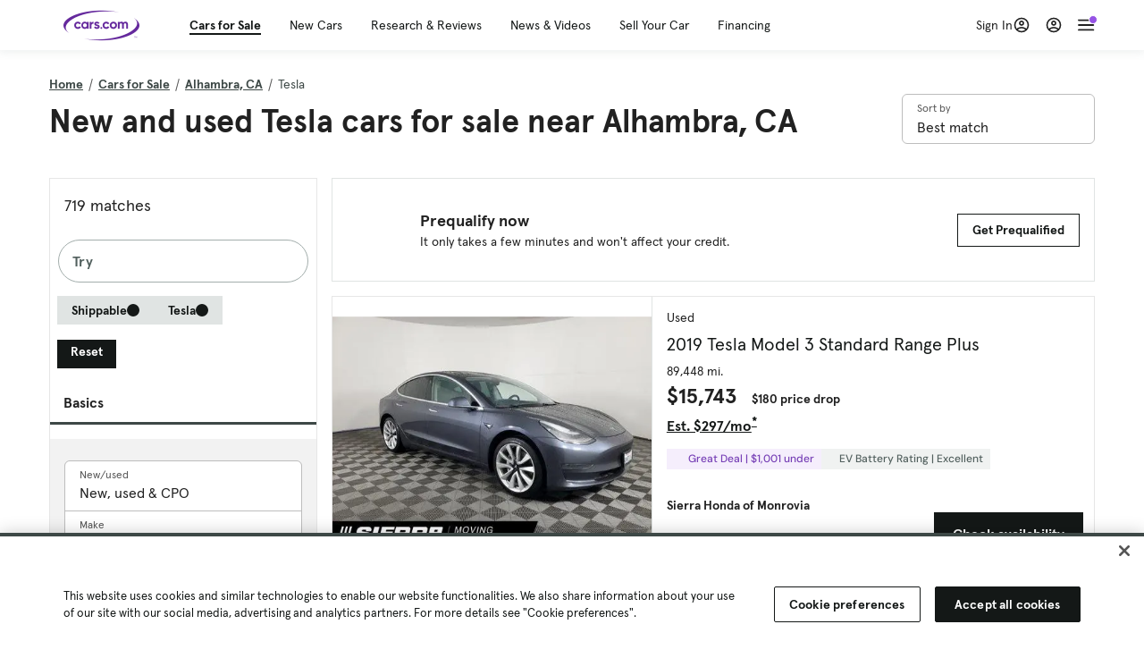

--- FILE ---
content_type: text/html; charset=utf-8
request_url: https://cars.qualtrics.com/jfe/form/SV_81Hx3Jkheo8zhmC
body_size: 19083
content:
<!DOCTYPE html>
<html class="JFEScope">
<head>
    <meta charset="UTF-8">
    <meta http-equiv="X-UA-Compatible" content="IE=edge">
    <meta name="apple-mobile-web-app-capable" content="yes">
    <meta name="mobile-web-app-capable" content="yes">
    <title>Qualtrics Survey | Qualtrics Experience Management</title>
    
        <link rel="dns-prefetch" href="//co1.qualtrics.com/WRQualtricsShared/">
        <link rel="preconnect" href="//co1.qualtrics.com/WRQualtricsShared/">
    
    <meta name="description" content="The most powerful, simple and trusted way to gather experience data. Start your journey to experience management and try a free account today.">
    <meta name="robots" content="noindex">
    <meta id="meta-viewport" name="viewport" content="width=device-width, initial-scale=1, minimum-scale=1, maximum-scale=2.5">
    <meta property="og:title" content="Qualtrics Survey | Qualtrics Experience Management">
    <meta property="og:description" content="The most powerful, simple and trusted way to gather experience data. Start your journey to experience management and try a free account today.">
    
        <meta property="og:image" content="https://cars.qualtrics.com/CP/Graphic.php?IM=IM_0ocZAgMDorIIuwJ">
    
    <script>(function(w) {
  'use strict';
  if (w.history && w.history.replaceState) {
    var path = w.location.pathname;
    var jfePathRegex = /^\/jfe\d+\//;

    if (jfePathRegex.test(path)) {
      w.history.replaceState(null, null, w.location.href.replace(path, path.replace(jfePathRegex, '/jfe/')));
    }
  }
})(window);
</script>
</head>
    <body id="SurveyEngineBody">
    <noscript><style>#pace{display: none;}</style><div style="padding:8px 15px;font-family:Helvetica,Arial,sans-serif;background:#fcc;border:1px solid #c55">Javascript is required to load this page.</div></noscript>
    
        <style type='text/css'>#pace{background:#fff;position:absolute;top:0;bottom:0;left:0;right:0;z-index:1}#pace::before{content:'';display:block;position:fixed;top:30%;right:50%;width:50px;height:50px;border:6px solid transparent;border-top-color:#0b6ed0;border-left-color:#0b6ed0;border-radius:80px;animation:q 1s linear infinite;margin:-33px -33px 0 0;box-sizing:border-box}@keyframes q{0%{transform:rotate(0)}100%{transform:rotate(360deg)}}
</style>
        <div id='pace'></div>
    
    <script type="text/javascript">
      window.QSettings = {
          
        jfeVersion: "3e3a402b55155c4ce96485af1c57bfd5785c8daa",
        publicPath: "/jfe/static/dist/",
        cbs: [], bootstrapSkin: null, ab: false,
        getPT: function(cb) {
          if (this.pt !== undefined) {
            cb(this.success, this.pt);
          } else {
            this.cbs.push(cb);
          }
        },
        setPT: function(s, pt) {
          this.success = s;
          this.pt = pt;
          if (this.cbs.length) {
            for (var i = 0; i < this.cbs.length; i++) {
              this.cbs[i](s, pt);
            }
          }
        }
      };
    </script>
    <div id="skinPrefetch" style="position: absolute; visibility: hidden" class="JFEContent SkinV2 webkit CSS3"></div>
    <script>(()=>{"use strict";var e,r,t,a,c,o={},n={};function d(e){var r=n[e];if(void 0!==r)return r.exports;var t=n[e]={id:e,loaded:!1,exports:{}};return o[e].call(t.exports,t,t.exports,d),t.loaded=!0,t.exports}d.m=o,e=[],d.O=(r,t,a,c)=>{if(!t){var o=1/0;for(l=0;l<e.length;l++){for(var[t,a,c]=e[l],n=!0,f=0;f<t.length;f++)(!1&c||o>=c)&&Object.keys(d.O).every(e=>d.O[e](t[f]))?t.splice(f--,1):(n=!1,c<o&&(o=c));if(n){e.splice(l--,1);var i=a();void 0!==i&&(r=i)}}return r}c=c||0;for(var l=e.length;l>0&&e[l-1][2]>c;l--)e[l]=e[l-1];e[l]=[t,a,c]},d.n=e=>{var r=e&&e.__esModule?()=>e.default:()=>e;return d.d(r,{a:r}),r},t=Object.getPrototypeOf?e=>Object.getPrototypeOf(e):e=>e.__proto__,d.t=function(e,a){if(1&a&&(e=this(e)),8&a)return e;if("object"==typeof e&&e){if(4&a&&e.__esModule)return e;if(16&a&&"function"==typeof e.then)return e}var c=Object.create(null);d.r(c);var o={};r=r||[null,t({}),t([]),t(t)];for(var n=2&a&&e;"object"==typeof n&&!~r.indexOf(n);n=t(n))Object.getOwnPropertyNames(n).forEach(r=>o[r]=()=>e[r]);return o.default=()=>e,d.d(c,o),c},d.d=(e,r)=>{for(var t in r)d.o(r,t)&&!d.o(e,t)&&Object.defineProperty(e,t,{enumerable:!0,get:r[t]})},d.f={},d.e=e=>Promise.all(Object.keys(d.f).reduce((r,t)=>(d.f[t](e,r),r),[])),d.u=e=>"c/"+{196:"vendors~recaptchav3",233:"db",438:"vendors~mockForm",821:"barrel-roll",905:"ss",939:"bf",1044:"matrix",1075:"mc",1192:"meta",1205:"timing",1365:"hmap",1543:"recaptchav3",1778:"slide",1801:"fade",2042:"jsApi",2091:"advance-button-template",2292:"hotspot",2436:"slider",2552:"vendors~scoring~cs~matrix",2562:"flip",2603:"mockForm",2801:"fancybox",3432:"mp",4522:"scoring",4863:"dd",5321:"vendors~mockForm~response-summary~fileupload",5330:"fileupload",5453:"default~cs~slider~ss",5674:"pgr",5957:"response-summary",6023:"vendors~fileupload",6198:"te",6218:"ro",6246:"focus-handler",6255:"captcha",6500:"default~hl~hotspot~matrix",6507:"prototype",7211:"sbs",7529:"cs",7685:"preview",7719:"default~hmap~pgr~ro~te~timing",8095:"default~cs~slider",8393:"draw",8606:"default~captcha~cs~db~dd~draw~fileupload~hmap~hl~hotspot~matrix~mc~meta~pgr~ro~sbs~slider~ss~te~timing",9679:"toc",9811:"hl"}[e]+"."+{196:"97848bc9e7c6051ecccc",233:"8ba9f6447cd314fbb68a",438:"53d5364f2fde015d63eb",821:"7889bb8e29b6573a7c1e",905:"351d3164dfd98410d564",939:"eec2597b947c36022f6d",1044:"d8d7465fc033fbb10620",1075:"86a63d9fd6b94fccd78b",1192:"2bda7fa2af76817782a5",1205:"e0a338ca75eae4b40cc1",1365:"b3a7378eb91cc2c32d41",1543:"0c7be974c5976b4baac4",1778:"89aa23ad976cab36539d",1801:"8cb2d1667aca0bc1260e",2042:"c48c082656b18079aa7e",2091:"4f0959084e4a4a187d1d",2292:"14fd8d7b863312b03015",2436:"96ce9dfbc69cf4a6f014",2552:"7cd2196cef0e70bb9e8a",2562:"3266dde7e4660ffcef3a",2603:"c8f6cb94cd9e79b57383",2801:"685cee5836e319fa57a8",3432:"6ae4057caed354cea4bd",4522:"1beb1b30ccc2fa30924f",4863:"4a0994a3732ac4fec406",5321:"41b49ced3a7a9cce58ab",5330:"4e241617d0d8f9638bed",5453:"171b59120e19c43bc4c6",5674:"144a9eb1a74ebd10fb2f",5957:"18b07be3e10880ac7370",6023:"2f608006811a8be8971c",6198:"31e404ce9bb91ad2fdc1",6218:"3cb64ba46db80f90121a",6246:"ba7b22b6a40782e5e004",6255:"a511708ee09ee539c882",6500:"e988cfdc3a56d687c346",6507:"63afbf731c56ba97ae7b",7211:"2d043279f45787cdbc6a",7529:"6440499b8bf1aaf62693",7685:"1241170f420176c2c6ef",7719:"8714f0d6579c8e712177",8095:"3b318c0e91b8cce117d5",8393:"2a48f184a447969fff1f",8606:"017a626bdaafbf05c221",9679:"20b914cfa638dfe959cc",9811:"e3e744cd3ab59c8be98b"}[e]+".min.js",d.miniCssF=e=>"fancybox.0bb59945b9873f54214a.min.css",d.g=function(){if("object"==typeof globalThis)return globalThis;try{return this||new Function("return this")()}catch(e){if("object"==typeof window)return window}}(),d.o=(e,r)=>Object.prototype.hasOwnProperty.call(e,r),a={},c="javascriptformengine:",d.l=(e,r,t,o)=>{if(a[e])a[e].push(r);else{var n,f;if(void 0!==t)for(var i=document.getElementsByTagName("script"),l=0;l<i.length;l++){var b=i[l];if(b.getAttribute("src")==e||b.getAttribute("data-webpack")==c+t){n=b;break}}n||(f=!0,(n=document.createElement("script")).charset="utf-8",n.timeout=120,d.nc&&n.setAttribute("nonce",d.nc),n.setAttribute("data-webpack",c+t),n.src=e),a[e]=[r];var s=(r,t)=>{n.onerror=n.onload=null,clearTimeout(u);var c=a[e];if(delete a[e],n.parentNode&&n.parentNode.removeChild(n),c&&c.forEach(e=>e(t)),r)return r(t)},u=setTimeout(s.bind(null,void 0,{type:"timeout",target:n}),12e4);n.onerror=s.bind(null,n.onerror),n.onload=s.bind(null,n.onload),f&&document.head.appendChild(n)}},d.r=e=>{"undefined"!=typeof Symbol&&Symbol.toStringTag&&Object.defineProperty(e,Symbol.toStringTag,{value:"Module"}),Object.defineProperty(e,"__esModule",{value:!0})},d.nmd=e=>(e.paths=[],e.children||(e.children=[]),e),d.p="",(()=>{if("undefined"!=typeof document){var e=e=>new Promise((r,t)=>{var a=d.miniCssF(e),c=d.p+a;if(((e,r)=>{for(var t=document.getElementsByTagName("link"),a=0;a<t.length;a++){var c=(n=t[a]).getAttribute("data-href")||n.getAttribute("href");if("stylesheet"===n.rel&&(c===e||c===r))return n}var o=document.getElementsByTagName("style");for(a=0;a<o.length;a++){var n;if((c=(n=o[a]).getAttribute("data-href"))===e||c===r)return n}})(a,c))return r();((e,r,t,a,c)=>{var o=document.createElement("link");o.rel="stylesheet",o.type="text/css",d.nc&&(o.nonce=d.nc),o.onerror=o.onload=t=>{if(o.onerror=o.onload=null,"load"===t.type)a();else{var n=t&&t.type,d=t&&t.target&&t.target.href||r,f=new Error("Loading CSS chunk "+e+" failed.\n("+n+": "+d+")");f.name="ChunkLoadError",f.code="CSS_CHUNK_LOAD_FAILED",f.type=n,f.request=d,o.parentNode&&o.parentNode.removeChild(o),c(f)}},o.href=r,t?t.parentNode.insertBefore(o,t.nextSibling):document.head.appendChild(o)})(e,c,null,r,t)}),r={3454:0};d.f.miniCss=(t,a)=>{r[t]?a.push(r[t]):0!==r[t]&&{2801:1}[t]&&a.push(r[t]=e(t).then(()=>{r[t]=0},e=>{throw delete r[t],e}))}}})(),(()=>{var e={3454:0};d.f.j=(r,t)=>{var a=d.o(e,r)?e[r]:void 0;if(0!==a)if(a)t.push(a[2]);else if(3454!=r){var c=new Promise((t,c)=>a=e[r]=[t,c]);t.push(a[2]=c);var o=d.p+d.u(r),n=new Error;d.l(o,t=>{if(d.o(e,r)&&(0!==(a=e[r])&&(e[r]=void 0),a)){var c=t&&("load"===t.type?"missing":t.type),o=t&&t.target&&t.target.src;n.message="Loading chunk "+r+" failed.\n("+c+": "+o+")",n.name="ChunkLoadError",n.type=c,n.request=o,a[1](n)}},"chunk-"+r,r)}else e[r]=0},d.O.j=r=>0===e[r];var r=(r,t)=>{var a,c,[o,n,f]=t,i=0;if(o.some(r=>0!==e[r])){for(a in n)d.o(n,a)&&(d.m[a]=n[a]);if(f)var l=f(d)}for(r&&r(t);i<o.length;i++)c=o[i],d.o(e,c)&&e[c]&&e[c][0](),e[c]=0;return d.O(l)},t=self.webpackChunkjavascriptformengine=self.webpackChunkjavascriptformengine||[];t.forEach(r.bind(null,0)),t.push=r.bind(null,t.push.bind(t))})()})();</script>
    <script src="/jfe/static/dist/jfeLib.41e905943427321fa036.min.js" crossorigin="anonymous"></script>
    <script src="/jfe/static/dist/jfe.b2aa22a9b68ea0a1d846.min.js" crossorigin="anonymous"></script>


    <link href="/jfe/themes/templated-skins/qualtrics.2014:cars.9820517390:null/version-1765475774342-89bffa/stylesheet.css" rel="stylesheet"><link href="https://rsms.me/inter/inter.css" rel="stylesheet">

    <link id="rtlStyles" rel="stylesheet" type="text/css">
    <style id="customStyles"></style>

    <style>
      .JFEScope .questionFocused   .advanceButtonContainer {transition:opacity .3s!important;visibility:unset;opacity:1}
      .JFEScope .questionUnfocused .advanceButtonContainer, .advanceButtonContainer {transition:opacity .3s!important;visibility:hidden;opacity:0}
      .Skin .Bipolar .bipolar-mobile-header, .Skin .Bipolar .desktop .bipolar-mobile-header, .Skin .Bipolar .mobile .ColumnLabelHeader {display: none}

      /* Change color of question validation warnings */
      .Skin .ValidationError.Warn {color: #e9730c;}

      /* Hide mobile preview scrollbar for Chrome, Safari and Opera */
      html.MobilePreviewFrame::-webkit-scrollbar { display: none; }

      /* Hide mobile preview scrollbar for IE and Edge */
      html.MobilePreviewFrame { -ms-overflow-style: none; scrollbar-width: none; }
    </style>
    <style type="text/css">.accessibility-hidden{height:0;width:0;overflow:hidden;position:absolute;left:-999px}</style>
    <div id="polite-announcement" class="accessibility-hidden" aria-live="polite" aria-atomic="true"></div>
    <div id="assertive-announcement" class="accessibility-hidden" aria-live="assertive" role="alert" aria-atomic="true"></div>
    <script type="text/javascript">
      (function () {
        var o = {};
        try {
          Object.defineProperty(o,'compat',{value:true,writable:true,enumerable:true,configurable:true});
        } catch (e) {};
        if (o.compat !== true || document.addEventListener === undefined) {
          window.location.pathname = '/jfe/incompatibleBrowser';
        }

        var fv = document.createElement('link');
        fv.rel = 'apple-touch-icon';
        fv.href = "https://cars.qualtrics.com/CP/Graphic.php?IM=IM_eR3RqUaDkCmZcDb";
        document.getElementsByTagName('head')[0].appendChild(fv);
      })();
      QSettings.ab = false;
      document.title = "Qualtrics Survey | Qualtrics Experience Management";
      
      (function(s) {
        QSettings.bootstrapSkin = s;
        var sp = document.getElementById('skinPrefetch');
        if (sp) {
          sp.innerHTML = s;
        }
      })("<meta name=\"HandheldFriendly\" content=\"true\" />\n<meta name = \"viewport\" content = \"user-scalable = yes, maximum-scale=10, minimum-scale=1, initial-scale = 1, width = device-width\" />\n<div class='Skin'>\n\t<div id=\"Overlay\"></div>\n\t<div id=\"Wrapper\">\n\t\t\n\t\t<div class='SkinInner'>\n\t\t\t<div id='LogoContainer'>\n\t\t\t\t<div id='Logo'><img src=\"https://cars.qualtrics.com/CP/Graphic.php?IM=IM_4UzHhdp9et1Omp0\" /></div>\n\t\t\t</div>\n\t\t\t<div id='HeaderContainer'>\n\t\t\t\t<div id=\"BrandingHeader\"><script type=\"text/javascript\">\nQualtrics.SurveyEngine.addOnReady(function() {\njQuery('#Plug').attr('style', 'display:none !important');\n});\n<\/script></div>\n\t\t\t\t<div id='Header'>{~Header~}</div>\n\t\t\t</div>\n\t\t\t<div id='SkinContent'>\n\t\t\t\t<div id='Questions'>{~Question~}</div>\n\t\t\t\t<div id='Buttons'>{~Buttons~}</div>\n\t\t\t\t<div id='ProgressBar'>{~ProgressBar~}</div>\n\t\t\t</div>\n\t\t</div>\n\t\t<div id='Footer'>{~Footer~}</div>\n\t\t\n\t\t<div id='PushStickyFooter'></div>\n\t</div>\n\t<div id=\"Plug\" style=\"display:block !important;\"><a href=\"https://www.qualtrics.com/powered-by-qualtrics/?utm_source=internal%2Binitiatives&utm_medium=survey%2Bpowered%2Bby%2Bqualtrics&utm_content={~BrandID~}&utm_survey_id={~SurveyID~}\" target=\"_blank\" aria-label=\"{~PlugLabel~}\">{~Plug~}</a></div>\n</div>\n<script>Qualtrics.SurveyEngine.addOnload(Qualtrics.uniformLabelHeight);<\/script>\n\n<script>\n//TM6 Question Text Cell Padding\n\t//JFE\n\tPage.on('ready:imagesLoaded',function() {\n\t\tvar t = jQuery(\".QuestionText table\");\n\t  for (i=0; i<t.length; i++) {\n\t    if (t[i].cellPadding != undefined) {\n\t      var p = t[i].cellPadding + \"px\";\n\t      t.eq(i).find(\"th\").css(\"padding\",p);\n\t      t.eq(i).find(\"td\").css(\"padding\",p);\n\t    }\n\t  }\n\t});\n\t//SE\n\tjQuery(window).on('load',function() {\n\t\tif (jQuery(\"div\").hasClass(\"JFE\") == false) {\n\t    var t = jQuery(\".QuestionText table\");\n\t    for (i=0; i<t.length; i++) {\n\t      if (t[i].cellPadding != undefined) {\n\t        var p = t[i].cellPadding + \"px\";\n\t        t.eq(i).find(\"th\").css(\"padding\",p);\n\t        t.eq(i).find(\"td\").css(\"padding\",p);\n\t      }\n\t    }\n\t\t};\n\t});\n//TM21 iOS Text Box Width Fix\n//JFE\nPage.on('ready:imagesLoaded',function() {\n\tfunction isIE () {\n  \tvar myNav = navigator.userAgent.toLowerCase();\n  \treturn (myNav.indexOf('msie') != -1) ? parseInt(myNav.split('msie')[1]) : false;\n\t}\n\tif (!isIE()) {\n\t\tvar mq = window.matchMedia( \"(max-width: 480px)\" );\n\t\tif (mq.matches == true) {\n\t\t\tjQuery(\".Skin .MC .TextEntryBox\").css(\"width\",\"100%\");\n\t\t\tjQuery(\".Skin .TE .ESTB .InputText\").css(\"width\",\"100%\");\n\t\t\tjQuery(\".Skin .TE .FORM .InputText\").css(\"width\",\"100%\");\n\t\t\tjQuery(\".Skin .TE .ML .InputText\").css(\"width\",\"100%\");\n\t\t\tjQuery(\".Skin .TE .PW .InputText\").css(\"width\",\"100%\");\n\t\t\tjQuery(\".Skin .TE .SL .InputText\").css(\"width\",\"100%\");\n\t\t\tjQuery(\".Skin .TE .FollowUp .InputText\").css(\"width\",\"100%\");\n\t\t};\n\t};\n});\n//SE\njQuery(window).on('load',function() {\n\tfunction isIE () {\n  \tvar myNav = navigator.userAgent.toLowerCase();\n  \treturn (myNav.indexOf('msie') != -1) ? parseInt(myNav.split('msie')[1]) : false;\n\t}\n\tif (!isIE()) {\n\t\tvar mq = window.matchMedia( \"(max-width: 480px)\" );\n\t\tif (jQuery(\"div\").hasClass(\"JFE\") == false && mq.matches == true) {\n\t\t\tjQuery(\".Skin .MC .TextEntryBox\").css(\"width\",\"100%\");\n\t\t\tjQuery(\".Skin .TE .ESTB .InputText\").css(\"width\",\"100%\");\n\t\t\tjQuery(\".Skin .TE .FORM .InputText\").css(\"width\",\"100%\");\n\t\t\tjQuery(\".Skin .TE .ML .InputText\").css(\"width\",\"100%\");\n\t\t\tjQuery(\".Skin .TE .PW .InputText\").css(\"width\",\"100%\");\n\t\t\tjQuery(\".Skin .TE .SL .InputText\").css(\"width\",\"100%\");\n\t\t\tjQuery(\".Skin .TE .FollowUp .InputText\").css(\"width\",\"100%\");\n\t\t};\n\t};\n});\n<\/script>\n\n<style>.Skin .QuestionOuter.Matrix{max-width:1100px}</style>\n");
      
      
      (function() {
        var fv = document.createElement('link');
        fv.type = 'image/x-icon';
        fv.rel = 'icon';
        fv.href = "https://cars.qualtrics.com/CP/Graphic.php?IM=IM_bdYYI4BiyXYEhx3";
        document.getElementsByTagName('head')[0].appendChild(fv);
      }());
      
      
    </script>
        <script type="text/javascript">
          (function(appData) {
            if (appData && typeof appData === 'object' && '__jfefeRenderDocument' in appData) {
              var doc = appData.__jfefeRenderDocument

              if (doc === 'incompatible') {
                window.location = '/jfe/incompatibleBrowser';
                return
              }

              window.addEventListener('load', function() {
                // farewell jfe
                delete window.QSettings
                delete window.webpackJsonp
                delete window.jQuery
                delete window.ErrorWatcher
                delete window.onLoadCaptcha
                delete window.experimental
                delete window.Page

                var keys = Object.keys(window);
                for (let i in keys) {
                  var name = keys[i];
                  if (name.indexOf('jQuery') === 0) {
                    delete window[name];
                    break;
                  }
                }

                document.open();
                document.write(doc);
                document.close();
              })
            } else {
              // prevent document.write from replacing the entire page
              window.document.write = function() {
                log.error('document.write is not allowed and has been disabled.');
              };

              QSettings.setPT(true, appData);
            }
          })({"FormSessionID":"FS_7EnMDo8lQtMMhTw","QuestionIDs":["QID1","QID2"],"QuestionDefinitions":{"QID1":{"DefaultChoices":false,"DataExportTag":"Q1","QuestionID":"QID1","QuestionType":"Meta","Selector":"Browser","Configuration":{"QuestionDescriptionOption":"UseText"},"Choices":{"1":{"Display":"Browser","TextEntry":1},"2":{"Display":"Version","TextEntry":1},"3":{"Display":"Operating System","TextEntry":1},"4":{"Display":"Screen Resolution","TextEntry":1},"5":{"Display":"Flash Version","TextEntry":1},"6":{"Display":"Java Support","TextEntry":1},"7":{"Display":"User Agent","TextEntry":1}},"Validation":"None","GradingData":[],"Language":{"EN":{"QuestionText":"Click to write the question text","Choices":{"1":{"Display":"Browser"},"2":{"Display":"Version"},"3":{"Display":"Operating System"},"4":{"Display":"Screen Resolution"},"5":{"Display":"Flash Version"},"6":{"Display":"Java Support"},"7":{"Display":"User Agent"}}}},"NextChoiceId":4,"NextAnswerId":1,"SurveyLanguage":"EN"},"QID2":{"DefaultChoices":false,"DataExportTag":"Q2","QuestionType":"MC","Selector":"SAVR","SubSelector":"TX","Configuration":{"QuestionDescriptionOption":"UseText"},"Choices":{"1":{"Display":"Experience using Cars.com"},"2":{"Display":"Receive assistance for trouble I am experiencing with the Cars.com site"},"3":{"Display":"Leave feedback for a dealership"},"4":{"Display":"Receive assistance for trouble I am experiencing with listing my vehicle for sale on Cars.com"},"5":{"Display":"Experience using Your Garage","DisplayLogic":{"0":{"0":{"LeftOperand":"Page","LogicType":"EmbeddedField","Operator":"Contains","RightOperand":"/your-garage","Type":"Expression"},"1":{"Conjuction":"Or","LeftOperand":"Page Referrer","LogicType":"EmbeddedField","Operator":"Contains","RightOperand":"/your-garage","Type":"Expression"},"Type":"If"},"Type":"BooleanExpression","inPage":false}},"6":{"Display":"Feature request"}},"ChoiceOrder":[1,"6","5",2,"4",3],"Validation":{"Settings":{"ForceResponse":"ON","ForceResponseType":"ON","Type":"None"}},"GradingData":[],"Language":{"EN":{"QuestionText":"What type of feedback would you like to provide?","Choices":{"1":{"Display":"Experience using Cars.com"},"2":{"Display":"Receive assistance for trouble I am experiencing with the Cars.com site"},"3":{"Display":"Leave feedback for a dealership"},"4":{"Display":"Receive assistance for trouble I am experiencing with listing my vehicle for sale on Cars.com"},"5":{"Display":"Experience using Your Garage"},"6":{"Display":"Feature request"}}}},"NextChoiceId":7,"NextAnswerId":1,"QuestionID":"QID2","DataVisibility":{"Private":false,"Hidden":false},"SurveyLanguage":"EN"}},"NextButton":null,"PreviousButton":false,"Count":2,"Skipped":0,"NotDisplayed":0,"LanguageSelector":null,"Messages":{"PoweredByQualtrics":"Powered by Qualtrics","PoweredByQualtricsLabel":"Powered by Qualtrics: Learn more about Qualtrics in a new tab","A11yNextPage":"You are on the next page","A11yPageLoaded":"Page Loaded","A11yPageLoading":"Page is loading","A11yPrevPage":"You are on the previous page","FailedToReachServer":"We were unable to connect to our servers. Please check your internet connection and try again.","ConnectionError":"Connection Error","IPDLError":"Sorry, an unexpected error occurred.","Retry":"Retry","Cancel":"Cancel","Language":"Language","Done":"Done","AutoAdvanceLabel":"or press Enter","DecimalSeparator":"Please exclude commas and if necessary use a point as a decimal separator.","IE11Body":"You are using an unsupported browser. Qualtrics surveys will no longer load in Internet Explorer 11 after March 15, 2024.","BipolarPreference":"Select this answer if you prefer %1 over %2 by %3 points.","BipolarNoPreference":"Select this answer if you have no preference between %1 and %2.","Blank":"Blank","CaptchaRequired":"Answering the captcha is required to proceed","MCMSB_Instructions":"To select multiple options in a row, click and drag your mouse or hold down Shift when selecting. To select non-sequential options, hold down Control (on a PC) or Command (on a Mac) when clicking. To deselect an option, hold down Control or Command and click on a selected option.","MLDND_Instructions":"Drag and drop each item from the list into a bucket.","PGR_Instructions":"Drag and drop items into groups. Within each group, rank items by dragging and dropping them into place.","ROSB_Instructions":"Select items and then rank them by clicking the arrows to move each item up and down."},"IsPageMessage":false,"ErrorCode":null,"PageMessageTranslations":{},"CurrentLanguage":"EN","FallbackLanguage":"EN","QuestionRuntimes":{"QID1":{"Highlight":false,"ID":"QID1","Type":"Meta","Selector":"Browser","SubSelector":null,"ErrorMsg":null,"TerminalAuthError":false,"Valid":false,"MobileFirst":false,"QuestionTypePluginProperties":null,"CurrentMultiPageQuestionIndex":0,"Displayed":true,"PreValidation":"None","IsAutoAuthFailure":false,"ErrorSeverity":null,"PDPErrorMsg":null,"PDPError":null,"QuestionText":"Click to write the question text","Choices":{"1":{"Display":"Browser"},"2":{"Display":"Version"},"3":{"Display":"Operating System"},"4":{"Display":"Screen Resolution"},"5":{"Display":"Flash Version"},"6":{"Display":"Java Support"},"7":{"Display":"User Agent"}},"WontBeDisplayedText":"This question will not be displayed to the recipient.","Active":true},"QID2":{"Highlight":false,"ID":"QID2","Type":"MC","Selector":"SAVR","SubSelector":"TX","ErrorMsg":null,"TerminalAuthError":false,"Valid":false,"MobileFirst":false,"QuestionTypePluginProperties":null,"CurrentMultiPageQuestionIndex":0,"Displayed":true,"PreValidation":{"Settings":{"ForceResponse":"ON","ForceResponseType":"ON","Type":"None"}},"Choices":{"1":{"ID":"1","RecodeValue":"1","VariableName":"1","Text":"","Display":"Experience using Cars.com","InputWidth":null,"Exclusive":false,"Selected":false,"Password":false,"TextEntry":false,"TextEntrySize":"Small","TextEntryLength":null,"InputHeight":null,"Error":null,"ErrorMsg":null,"PDPErrorMsg":null,"PDPError":null,"Displayed":true},"2":{"ID":"2","RecodeValue":"2","VariableName":"2","Text":"","Display":"Receive assistance for trouble I am experiencing with the Cars.com site","InputWidth":null,"Exclusive":false,"Selected":false,"Password":false,"TextEntry":false,"TextEntrySize":"Small","TextEntryLength":null,"InputHeight":null,"Error":null,"ErrorMsg":null,"PDPErrorMsg":null,"PDPError":null,"Displayed":true},"3":{"ID":"3","RecodeValue":"3","VariableName":"3","Text":"","Display":"Leave feedback for a dealership","InputWidth":null,"Exclusive":false,"Selected":false,"Password":false,"TextEntry":false,"TextEntrySize":"Small","TextEntryLength":null,"InputHeight":null,"Error":null,"ErrorMsg":null,"PDPErrorMsg":null,"PDPError":null,"Displayed":true},"4":{"ID":"4","RecodeValue":"4","VariableName":"4","Text":"","Display":"Receive assistance for trouble I am experiencing with listing my vehicle for sale on Cars.com","InputWidth":null,"Exclusive":false,"Selected":false,"Password":false,"TextEntry":false,"TextEntrySize":"Small","TextEntryLength":null,"InputHeight":null,"Error":null,"ErrorMsg":null,"PDPErrorMsg":null,"PDPError":null,"Displayed":true},"5":{"ID":"5","RecodeValue":"5","VariableName":"5","Text":"","Display":"Experience using Your Garage","InputWidth":null,"Exclusive":false,"Selected":false,"Password":false,"TextEntry":false,"TextEntrySize":"Small","TextEntryLength":null,"InputHeight":null,"Error":null,"ErrorMsg":null,"PDPErrorMsg":null,"PDPError":null,"Displayed":false},"6":{"ID":"6","RecodeValue":"6","VariableName":"6","Text":"","Display":"Feature request","InputWidth":null,"Exclusive":false,"Selected":false,"Password":false,"TextEntry":false,"TextEntrySize":"Small","TextEntryLength":null,"InputHeight":null,"Error":null,"ErrorMsg":null,"PDPErrorMsg":null,"PDPError":null,"Displayed":true}},"ChoiceOrder":["1","6","2","4","3"],"ChoiceTextPosition":"Left","Selected":null,"IsAutoAuthFailure":false,"ErrorSeverity":null,"PDPErrorMsg":null,"PDPError":null,"QuestionText":"What type of feedback would you like to provide?","ExistingChoices":{},"ProcessedDisplayChoiceOrder":["1","6","2","4","3"],"ChoiceOrderSetup":true,"Active":true}},"IsEOS":false,"FailedValidation":false,"PDPValidationFailureQuestionIDs":[],"BlockID":"BL_efZV8eIc4EQ2sv4","FormTitle":"Qualtrics Survey | Qualtrics Experience Management","SurveyMetaDescription":"The most powerful, simple and trusted way to gather experience data. Start your journey to experience management and try a free account today.","TableOfContents":null,"UseTableOfContents":false,"SM":{"BaseServiceURL":"https://cars.qualtrics.com","SurveyVersionID":"9223370314410068697","IsBrandEncrypted":false,"JFEVersionID":"03fe6757db2b5fa6b3fa7f1a6bef80a9295ac371","BrandDataCenterURL":"https://yul1.qualtrics.com","XSRFToken":"6h34qUGjd-8bayK0zoqKPQ","StartDate":"2026-01-20 23:14:15","StartDateRaw":1768950855247,"BrandID":"cars","SurveyID":"SV_81Hx3Jkheo8zhmC","BrowserName":"Chrome","BrowserVersion":"131.0.0.0","OS":"Macintosh","UserAgent":"Mozilla/5.0 (Macintosh; Intel Mac OS X 10_15_7) AppleWebKit/537.36 (KHTML, like Gecko) Chrome/131.0.0.0 Safari/537.36; ClaudeBot/1.0; +claudebot@anthropic.com)","LastUserAgent":"Mozilla/5.0 (Macintosh; Intel Mac OS X 10_15_7) AppleWebKit/537.36 (KHTML, like Gecko) Chrome/131.0.0.0 Safari/537.36; ClaudeBot/1.0; +claudebot@anthropic.com)","QueryString":"","IP":"3.142.208.10","URL":"https://cars.qualtrics.com/jfe/form/SV_81Hx3Jkheo8zhmC","BaseHostURL":"https://cars.qualtrics.com","ProxyURL":"https://cars.qualtrics.com/jfe/form/SV_81Hx3Jkheo8zhmC","JFEDataCenter":"jfe7","dataCenterPath":"jfe7","IsPreview":false,"LinkType":"anonymous","geoIPLocation":{"IPAddress":"3.142.208.10","City":"Columbus","CountryName":"United States","CountryCode":"US","Region":"OH","RegionName":"Ohio","PostalCode":"43215","Latitude":39.9625,"Longitude":-83.0061,"MetroCode":535,"Private":false},"geoIPV2Enabled":true,"EDFromRequest":[],"FormSessionID":"FS_7EnMDo8lQtMMhTw"},"ED":{"SID":"SV_81Hx3Jkheo8zhmC","SurveyID":"SV_81Hx3Jkheo8zhmC","Q_URL":"https://cars.qualtrics.com/jfe/form/SV_81Hx3Jkheo8zhmC","UserAgent":"Mozilla/5.0 (Macintosh; Intel Mac OS X 10_15_7) AppleWebKit/537.36 (KHTML, like Gecko) Chrome/131.0.0.0 Safari/537.36; ClaudeBot/1.0; +claudebot@anthropic.com)","Q_CHL":"anonymous","Q_LastModified":1728327145,"Q_Language":"EN"},"PostToStartED":{},"FormRuntime":null,"RuntimePayload":"GQelKZY/KnVa/vvGjctqKZSvRbL1JX5euzjfEW8UrRRQZJ3YSgT74wAISyhReTHEGnBIpP/hJm+SNR2FFDEW00znZxXM/NWQldAuGLnP71AtuGXHpVcn2ATOQNIX1qus5Rcd8kKwfBvpLO8ywSQilzk/40SbGDKPz6ShHjewvZL/[base64]/INZg6Fxl4eVgvbTyBSldqqxyF1lFz/xQczUjmFzUb71R6Xmk7tNAm5aeDbQgiZ6ZE/ymWPLm8avGaFtG0C74vstCdt4Ji4Q2NTOTZWnPB6Q4jmAPFTlhH6DrV+VuJxit3BxE+RYH87/6hxyRN6CRHRfEDXqvlxmERHxf9oQNoJlC+8mO69OsdmDX7p0MQ/Claje6V0C0BZtvpDJTXqRO7LnV2HE/6hry/okr5XLcPwxwmQ4agJL79fEI6nP0f/7f/eurWwtwc+wUR0zxuC73zbN0tFHho3bM68gEzZK3UTxozv+v2KGu5JHxOzen2E2H23Wm/5F+J2iLYN5Xudryw9wW4Z+YLTbab2d8CEpIO6QvT8ACuAH5pwWXmnrYaR2pmucuunmmUPUK19Y+vQ+vmROL8eqx/Hfw4fcDd4qCuBulOOcSNVRwlGnBXQsOPFYIp9YPyJ0eF/SnaRuSg4Zbe49/Qiwu0GLSTSuYaaR5qPXxYwwgD0LmY6Yse9UxNXYVm1ehqT2UXMx+9/m3RLzhMzb71zULeEnVwQ/WgJ58VGx4hA+jFKjxfZyJ03CDILGcGKoSV/UMA9fnxQv415wdmD5WV2FSuBhkSN4nGMKohnSqLGnRGFwQoWwVGRJ3TKFlajuYmAXt7mM8/Y/+PKBjnguROQyFZxNVvcc7WEhynq2eYVvDA4b813XrsCYTmlgx6certp/+5i2WNHMNO4hNxpr2ymKpND0/2FrfN7n1dt4kQdla+goTudK7Q5i3QkXD7ip+olCN/f1HDP+d09VkT9QbenF8YGrpPWCMrYX98u3yTWII+8sm9IpWMIg4knL3Gs8d47baaOOonvo/s3ubi+PLg+/PwmMPPXy0/Yy8l7JX0tdidF0D7Xbz+tzDtpm8L+9zT1fgfcZPFfbtlTvEUXHbNkDR77cPaeAjkACBm4QIL9B6VqF/uWq8ZIRFivK+reX+DcAO17WCf+FTbEq3313y80U2duQ3/Z6HJD7QMyayXIpHcinRTO4kXw0jE0rkMKujjs1vQ4t0y7DHj6V2iKEWGWWwqToiyVDcgyA/ZFcDyZdAq2bFMr8C5cnHiXK329ahvbPM7FzZdgMOfdhG6BD98C8KKCE7HN+HjKorVypNMtz9JZpfa/HQGGXHz3ZL+01+8qZOegvMe5oKoZsRCZFjY/[base64]/y7PyZPMOUFl3GbbzkmMysK0srMYE5qvq6rb+zb7sbI6sOUYxfFHR6XxSLsePBrvKPZXN+4+0S4INL9Rn8ZCBdNhV2jitsm291/[base64]/d03kJeUFg46ih8Noi+IvqUl51l+ESgSs3yg/vsVXDmIbeLVDdHcd5rBqwXdEEGrMi7PWkR1H2P9p5WI6SfHfNpQ1v8tIXEcXyUSHaEzXdQ7ICJY0xidP0z58npvA5gzpki7WhleUvGVkKpRECos3h3ngWciuZHdOkz5r80zi3+h93xOyGvEc55hKDjdzvpN5n/wuyDr+0aruAMeAwqrRouRMOOYoVZJ/pVeP4gcs/u8wrEQY1hXHdeB7l6RLrHT8YqLuHRUN+pbpcZnvTx3WswkdRGF1w00UDsH7hgJO82zFo+AD7DNUHF4rQwnkM/oAjaVEpnWvUfQLv1fNg9ugVzhHpQfAb8tcEq5LJMxdjVhQ8HOLJAQoJQWiN1gZPbZtgCmWdvHlYUXwUieNDpYJMA/SXioOYscCW2yxzvgotV23G2c/wB7J5KZmzSmVVPd4H0hJ+yHg3vjioc1qMYq824RE/58tcvBa/2lvJMk9gs/[base64]/rPakxfTD4rR6V0G7DRIMtRN0hNGEoOaOrjB+vml+TuxT4IRw2yJ38Mq9Tvc7M7+CX0drNRL7c3UiFG1CJjuimRvrVl542e272/dCcg2XGfnJxDnSTvRfyH4hlzRC8eB59aV2KER5nLsbsIHjoVz366WyPZes55rw6pQUDa1ZlUXev7nlwcPjwL9dQKpIytWK4wzb++F4cFUQb3wQak45I7locQVOZE77unOlqMP9K07SumwdU2rtIqGtdTbYPm/6bxDXWioAzygChkhAYc/yvfhFT72utTUH7mfYi07g7cM5PCDut0QGzg5ztHy6RzEc3SQ5/alMA8Abf3mJeCVE75K324pxZZ3/oaStwjB/5+fR5J11aHnwvnWtbGTcQg03gl9Wu4yvigNXdBhrYWLmUKKMRFxh6VZWdtuIZGeHaDftkiZXo/2p4hmjiaWppN7pEMrC/yVR7p3C4U6QTYoUJzOVqJ/MGqlneyRjYFi5T2V+bmWtKFjC4SUxPBlF9/wvhUz9U1ltOixdu9mIEgbDQ/zel0LzO+Uti7cKsvmZcXUIwiRIKsaOhcmk7IyjJ7q0pxbgSndAzorGGtDRF38PewQH3kTE4B/r8REOyYT448qb0Inu8WIQiaMl8Lrq41QTW0J/UKUybYyTucjiWLoSjJITEzNKtvKMox1vLJjDpDlUYMfVbmlLlt1GteY3KQdeK4CWiede7URemDbGUUjyPGsHGsyzW6tchL/eyjzGnCI7A2Ju9dGoaSlmvfUKJ6Ji8NInB1TxgJtxXc1uhjXdm2hq/3+0kcvYBVSU6IwSUk5suYPBmfz6a21ITbQMG3PU1XSEj8FeJ5TnFyAtEm4Mgz4a50IeI6QV5xxUkNtO3g/MADg/b0UToSxCEA+wbDm2SgUSHvWGG0tMBS5uWWaljG4KTpVLji4RFU1bsQOYGHe1WhSCxUEkCePxa4ilCt+V3c6YnimFalqhU2LHNrQ129PEadP63B6OPVcrD4bx1R/F5B6UeuHLKrV/+kRZMzv2h4SyBQSw1y4PMAM+cwk8IK8W/IANx3v8CP7I5UygLw9bnzKoP4NRfXsZYrUXhOfqeMYJBWWCrx8CDJRiMvamHYXI5kkNL1jmIT6iJBpz66VV9TUMsmM//T7RkNhTmaVmT9+poYo7/1+7PwZsuyQpEaS9MyPVMQ2uJGcAADMIaroGI0vIIaJPw2xE43H3SJlJCqBw4J3D96YCPaGqQymFjovp5ETrJqxGcFecT2rhr48LVASwPKjx02S/kNBUgYhAXQ/fwBtpqKCYVHiDV5QcEVKCfL7UrxRMYhMDtbne+i41wwXK9QLvpVwRN6CG0EDUDheF8rJMBbeTK+DOI4kjzjF2C3nAUD45KSgBaR0YlURGhK4h3ZHkkRsWMk+tDd/L6ikAfGwd3DTrBFtHwMPLZd1leBjn9C/[base64]/Elu6SX92lbYY3adXtyALTdjfWaSIRNljLYjVD8AJFLVF67brgf4VbiJclmVNm2OzrrvF+fV+alYjLiKcey/KLqmkugodq4Ue7TzuUFDgqSmnA1uldjdEZOOLREFselZHKz3eie6FP5XeK9h84uofT1TBZyUuBJCUGC+f9c06F/1U9y5CBZNm1k52AMn3w4jFNV6WQ1L4S8VicIKvV46XoruhCTBZnp1/hCNkc8mlR6EjJW3lwtJds3DXFpDehFKaE4D5qwTTrBxNS7KSpi7Wz0hBo1qSkQ1VEXsi/cUjBh5upBcUX3jEwqxdkbxMZlavkHrlBaOROJ7r9XF9Y3e/f83K24txQeIrGzNLQ/g4VgOhBBQLKfxN0gpiBMApdr2BLj82jvWZUgbHae65nwR2UndCLFFG3mWtYoynF7+Tl1KvEFBazlXufJo3tQ/kzg4CIbfxbYczZs+af6z5qTTh0ZSs0sGuuvb/hA7qTHgHaRicFYmu1LIujlOdfN0JcBA39jgzOLQ9dDnb1U3Xmp5iJ2i3lkAv8pveV/mGpDDrGx476p2t7hVYDx9qqmG8mYH16EeFqPCCpWEcUyweSkS2kD4oRKtCkwrBY/sXpZ4eIUiXDy1fI10ebHuWvpdiI1ZhIno65smXMzd3T5mGVkc6Y3M1iBRRUw/D63vhcFnul2zGKKCQaTO/WkCklnaWBPqwkIfiWu2XbBAHYwLPXav/PZmq+0nlN31A+v/Cc1MPcZTwKEOkTHnqgoy5bkxpbsalojznSm2gtr+SNpKUGHy0FkgVTx28g22h4w/UxXCkcslT8auSGufitlcpPUrnfq5MASKBcMbP5zMfWpBwWWc/[base64]/cg1/nZsj1705knMzdp1C22Ncixqrpsp03LFr0yDtL7n2RP8z//yHRX8RhvBOCLNHoPDgCw1A/hD8fx8ttKnSTKzd6q0tlqtoR8ENYNQvuJ2xcbst+6wqn9lyfUfXXapxioRAB+5jN/ZQGgcJUfpelgrwf82i/NYus5od/bW/96Podz88l15XSmgdAF+I67wSIaJjxutOFKh/Xp9nItlUsmQaQt40I25BDas2eoy+yELXwNo2AfKt1F6qsICcl7BL0ciNYO92qzI9x8teOWqxrxVT/bHS6Rurffn0e5/dK5AI0oxBinTObT2XShcGvOcCLlRgxFn7Nny0YvMIMWVMVNCUavyCulxNIEzYf0PkJZD8iQSnyS1i/eCZHhLpnNuI+mNJQxacYTzd2wj5pp/xwdNZOk16rS8GED/QgImnd+0XMMeA4MUJS3ZFb5oE/DFWFm1gvuNuAgkM04X+/B3/D9OWMDLv8dRsitw1sDG6CLVg2hkho1Z7303KtPenvIsJQGpM2oplb83d7pr5PoQy/b/PiDuLfcXmtHm8dn+K9ciSf/Pn0l0F2WVUYCyPJyGCJ+MLncOZkvaYy35nJ65NCg6cfrjqgug9ZWkExRrAw7fDVnw+HgMS6mD/2GJ0ji0djZVjbeh3HE7NaQlxWgBDNIkeextwmdbQVxxmrBYDuG55ap698W9bKqBT5CxaXj1ycqe1XjXEEahcyPIj+No2s5ugRX2r6ZIp3Ay+xg6BJhslx68FkitNL6JFFO63VE44HJXfzBy+zDeSbREilXyp96qOPt3MDo4NU4ryLKEWf6FYUE2rSTSzWK+270/vsx3XYc7MWjXC5pwajyulCqPfRq9pHvG1ANfzRqOI0mdJdW78/YKJ+DeKe7kfrzmaS2nkxkSBLNbqzS/FBQOCCPGAuVN6t4VLDD8g3oqbNJ7luPjE8CxYcZYgLbQKatpfePGmZY9VEgHmDVRBifQIekGcdxEksTeUIy46fWAcvEIs7hPZuDobGmU7lXo52zl8L4RZVAc/MmfpM+80s03/to25obXWkSPKrdj2o0cFjgAJZnrqgnzzSQtbD58w+LTB4fgHvp0FeKpQQtwAK2RYCS3xGH+8Fo3YZlkdhPk1kn6QK+lVxPWimm4/[base64]/S7ZA0oKJM3JUxCjsPtC6SZDZXRjyobYb73nYcERo152xCg8sz/pSru81YBrItb6jxT+rvaUaqXjh2g4C92ZQ0IS4Ph2vHXZm0noyiYZRPkpo8QzwHvPXyEUn8aXjt+weZ1cbWkJ/1irb1nN3Zjvh0pi+RpT6LcG2B1bFbYKVq0SGUxiYiR3Sm7RaOl0M8GMdL6VNSOvkjXcm0Huw4ue7SQmrET2KEG/7SXYjF0J0+/Dq3sm+K/VtXtRc6rvDz6+LMB3QZ53SJmv8TvevFl5pjUDpbars26DwWryJXRwv0lGnnftvDIfm4Eir6LfGSXRuH07H2tOTsZzgMEu3DukmO0puZ7Zenq1lINrrrNwo01Vtjf79lBJLlnmEzxaDgjgxo4Ar2JwvZRiUFISGHaYKnnKMNCgYP/MpaZ3WmPp94j4kXooca848dt3LwUqzLVUpFCoQsccb7jBZ3tPdaDXOVWH4F8Zt54Jg0xrC7L6tIoZ9Z57Z0fiZkDqmdsaCBza8smaZuH4FN8Ce2ttbvKi9mdmglBVLkduxrHWehjtgq2Vlwx40HevER0hW6cquGPmRA==","TransactionID":1,"ReplacesOutdated":false,"EOSRedirectURL":null,"RedirectURL":null,"SaveOnPageUnload":true,"ProgressPercent":0,"ProgressBarText":"Survey Completion","ProgressAccessibleText":"Current Progress","FormOptions":{"BackButton":false,"SaveAndContinue":true,"SurveyProtection":"PublicSurvey","NoIndex":"Yes","SecureResponseFiles":true,"SurveyExpiration":"None","SurveyTermination":"DisplayMessage","Header":"<script>\n    jQuery(\".AdvanceButton\").hide();\n    <\/script>","Footer":"","ProgressBarDisplay":"None","PartialData":"+2 days","PreviousButton":{"Display":"Previous"},"NextButton":{"Display":"Next"},"SurveyTitle":"Qualtrics Survey | Qualtrics Experience Management","SkinLibrary":"cars","SkinType":"templated","Skin":"qualtrics.2014:cars.9820517390:null","NewScoring":1,"EOSMessage":"MS_eQJU8qmoIbhUiJ8","ShowExportTags":false,"CollectGeoLocation":false,"SurveyMetaDescription":"The most powerful, simple and trusted way to gather experience data. Start your journey to experience management and try a free account today.","PasswordProtection":"No","AnonymizeResponse":"No","RefererCheck":"No","ConfirmStart":false,"AutoConfirmStart":false,"ResponseSummary":"No","EOSMessageLibrary":"UR_abLyykajozQA1eJ","EOSRedirectURL":"http://","EmailThankYou":false,"ThankYouEmailMessageLibrary":null,"ThankYouEmailMessage":null,"InactiveSurvey":"DefaultMessage","PartialDeletion":null,"PartialDataCloseAfter":"LastActivity","AvailableLanguages":{"EN":[]},"CustomStyles":{"customCSS":".Skin { \n  font-family: \"Inter var\", Helvetica, Arial, sans-serif; \n}\n\n@supports (font-variation-settings: normal) {\n  .Skin { \n    font-family: \"Inter var alt\", Helvetica, Arial, sans-serif; \n  }\n}"},"Autoadvance":true,"ExternalCSS":"https://rsms.me/inter/inter.css","AutoadvanceHideButton":false,"AutoadvancePages":true,"ProtectSelectionIds":true,"headerMid":"","SurveyName":"Feedback - Responsive","SurveyLanguage":"EN","ActiveResponseSet":"RS_3I9aqL70DKui23k","SurveyStartDate":"0000-00-00 00:00:00","SurveyExpirationDate":"0000-00-00 00:00:00","SurveyCreationDate":"2022-03-18 21:16:16","SkinOptions":{"Version":3,"AnyDeviceSupport":true,"Icons":{"favicon":"https://cars.qualtrics.com/CP/Graphic.php?IM=IM_bdYYI4BiyXYEhx3","appleTouchIcon":"https://cars.qualtrics.com/CP/Graphic.php?IM=IM_eR3RqUaDkCmZcDb","ogImage":"https://cars.qualtrics.com/CP/Graphic.php?IM=IM_0ocZAgMDorIIuwJ"},"BrandingOnly":{"header":"<script type=\"text/javascript\">\nQualtrics.SurveyEngine.addOnReady(function() {\njQuery('#Plug').attr('style', 'display:none !important');\n});\n<\/script>","footer":"","css":".Skin .QuestionOuter.Matrix{max-width:1100px}","html":""},"ProgressBarPosition":"bottom","Logo":"https://cars.qualtrics.com/CP/Graphic.php?IM=IM_4UzHhdp9et1Omp0","LogoPosition":"center","LogoBanner":false,"QuestionsContainer":false,"QuestionDisplayWidth":"default","MCButtonChoices":false,"NPSMobileVertical":false,"HideRequiredAsterisk":false,"LayoutSpacing":0,"FallbackSkin":false},"SkinBaseCss":"/jfe/themes/templated-skins/qualtrics.2014:cars.9820517390:null/version-1765475774342-89bffa/stylesheet.css","PageTransition":"None","Favicon":"https://cars.qualtrics.com/brand-management/brand-assets/cars/favicon.ico","CustomLanguages":null,"SurveyTimezone":"America/Chicago","LinkType":"anonymous","Language":"EN","Languages":null,"DefaultLanguages":{"AR":"العربية","ASM":"অসমীয়া","AZ-AZ":"Azərbaycan dili","BEL":"Беларуская","BG":"Български","BS":"Bosanski","BN":"বাংলা","CA":"Català","CEB":"Bisaya","CKB":"كوردي","CS":"Čeština","CY":"Cymraeg","DA":"Dansk","DE":"Deutsch","EL":"Ελληνικά","EN":"English","EN-GB":"English (United Kingdom)","EN_GB":"English (Great Britain)","EO":"Esperanto","ES":"Español (América Latina)","ES-ES":"Español","ET":"Eesti","FA":"فارسی","FI":"Suomi","FR":"Français","FR-CA":"Français (Canada)","GU":"ગુજરાતી ","HE":"עברית","HI":"हिन्दी","HIL":"Hiligaynon","HR":"Hrvatski","HU":"Magyar","HYE":"Հայերեն","ID":"Bahasa Indonesia","ISL":"Íslenska","IT":"Italiano","JA":"日本語","KAN":"ಕನ್ನಡ","KAT":"ქართული","KAZ":"Қазақ","KM":"ភាសាខ្មែរ","KO":"한국어","LV":"Latviešu","LT":"Lietuvių","MAL":"മലയാളം","MAR":"मराठी","MK":"Mакедонски","MN":"Монгол","MS":"Bahasa Malaysia","MY":"မြန်မာဘာသာ","NE":"नेपाली","NL":"Nederlands","NO":"Norsk","ORI":"ଓଡ଼ିଆ ଭାଷା","PA-IN":"ਪੰਜਾਬੀ (ਗੁਰਮੁਖੀ)","PL":"Polski","PT":"Português","PT-BR":"Português (Brasil)","RI-GI":"Rigi","RO":"Română","RU":"Русский","SIN":"සිංහල","SK":"Slovenčina","SL":"Slovenščina","SO":"Somali","SQI":"Shqip","SR":"Srpski","SR-ME":"Crnogorski","SV":"Svenska","SW":"Kiswahili","TA":"தமிழ்","TEL":"తెలుగు","TGL":"Tagalog","TH":"ภาษาไทย","TR":"Tϋrkçe","UK":"Українська","UR":"اردو","VI":"Tiếng Việt","ZH-S":"简体中文","ZH-T":"繁體中文","Q_DEV":"Developer"},"ThemeURL":"//co1.qualtrics.com/WRQualtricsShared/"},"Header":"<script>\n    jQuery(\".AdvanceButton\").hide();\n    <\/script>","HeaderMessages":{},"Footer":"","FooterMessages":{},"HasJavaScript":true,"IsSystemMessage":false,"FeatureFlags":{"LogAllRumMetrics":false,"STX_HubRace":false,"STS_SpokeHubRoutingSim":false,"makeStartRequest":false,"verboseFrontendLogs":false,"JFE_BlockPrototypeJS":false},"TransformData":{},"AllowJavaScript":true,"TOCWarnPrevious":false,"NextButtonAriaLabel":"Next","PreviousButtonAriaLabel":"Previous","BrandType":"Corporate","TranslationUnavailable":false,"FilteredEDKeys":[],"CookieActions":{"Set":[],"Clear":[]}})
        </script>
    </body>
</html>
